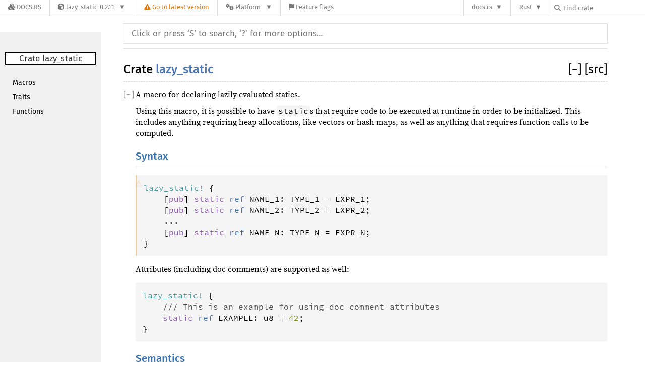

--- FILE ---
content_type: text/html; charset=utf-8
request_url: https://docs.rs/lazy_static/0.2.11/x86_64-apple-darwin/lazy_static/index.html
body_size: 6474
content:
<!DOCTYPE html>
<html lang="en">
<head>
    <meta charset="utf-8">
    <meta name="viewport" content="width=device-width, initial-scale=1.0">
    <meta name="generator" content="rustdoc">
    <meta name="description" content="API documentation for the Rust `lazy_static` crate.">
    <meta name="keywords" content="rust, rustlang, rust-lang, lazy_static">

    <title>lazy_static - Rust</title>

    <link rel="stylesheet" type="text/css" href="../../../../normalize-20170921-1.22.0-dev-b1cfd1750.css">
    <link rel="stylesheet" href="/-/static/vendored.css?0-1-0-70ee01e6-2026-01-16" media="all" /><link rel="stylesheet" type="text/css" href="../../../../rustdoc-20170921-1.22.0-dev-b1cfd1750.css">
    <link rel="stylesheet" type="text/css" href="../../../../main-20170921-1.22.0-dev-b1cfd1750.css">
    

    
    
<link rel="stylesheet" href="/-/static/rustdoc.css?0-1-0-70ee01e6-2026-01-16" media="all" /><link rel="stylesheet" href="/-/static/font-awesome.css?0-1-0-70ee01e6-2026-01-16" media="all" />

<link rel="search" href="/-/static/opensearch.xml" type="application/opensearchdescription+xml" title="Docs.rs" />

<script type="text/javascript">(function() {
    function applyTheme(theme) {
        if (theme) {
            document.documentElement.dataset.docsRsTheme = theme;
        }
    }

    window.addEventListener("storage", ev => {
        if (ev.key === "rustdoc-theme") {
            applyTheme(ev.newValue);
        }
    });

    // see ./storage-change-detection.html for details
    window.addEventListener("message", ev => {
        if (ev.data && ev.data.storage && ev.data.storage.key === "rustdoc-theme") {
            applyTheme(ev.data.storage.value);
        }
    });

    applyTheme(window.localStorage.getItem("rustdoc-theme"));
})();</script></head>
<body class="rustdoc-page">
<div class="nav-container">
    <div class="container">
        <div class="pure-menu pure-menu-horizontal" role="navigation" aria-label="Main navigation">
            <form action="/releases/search"
                  method="GET"
                  id="nav-search-form"
                  class="landing-search-form-nav not-latest ">

                
                <a href="/" class="pure-menu-heading pure-menu-link docsrs-logo" aria-label="Docs.rs">
                    <span title="Docs.rs"><span class="fa fa-solid fa-cubes " aria-hidden="true"></span></span>
                    <span class="title">Docs.rs</span>
                </a><ul class="pure-menu-list">
    <script id="crate-metadata" type="application/json">
        
        {
            "name": "lazy_static",
            "version": "0.2.11"
        }
    </script><li class="pure-menu-item pure-menu-has-children">
            <a href="#" class="pure-menu-link crate-name" title="A macro for declaring lazily evaluated statics in Rust.">
                <span class="fa fa-solid fa-cube " aria-hidden="true"></span>
                <span class="title">lazy_static-0.2.11</span>
            </a><div class="pure-menu-children package-details-menu">
                
                <ul class="pure-menu-list menu-item-divided">
                    <li class="pure-menu-heading" id="crate-title">
                        lazy_static 0.2.11
                        <span id="clipboard" class="svg-clipboard" title="Copy crate name and version information"></span>
                    </li><li class="pure-menu-item">
                        <a href="/crate/lazy_static/0.2.11" class="pure-menu-link description" title="See lazy_static in docs.rs">
                            <span class="fa fa-solid fa-cube " aria-hidden="true"></span> Docs.rs crate page
                        </a>
                    </li><li class="pure-menu-item">
                            <span class="pure-menu-link description"><span class="fa fa-solid fa-scale-unbalanced-flip " aria-hidden="true"></span>
                            <a href="https://spdx.org/licenses/MIT" class="pure-menu-sublink">MIT</a>/<a href="https://spdx.org/licenses/Apache-2.0" class="pure-menu-sublink">Apache-2.0</a></span>
                        </li></ul>

                <div class="pure-g menu-item-divided">
                    <div class="pure-u-1-2 right-border">
                        <ul class="pure-menu-list">
                            <li class="pure-menu-heading">Links</li>

                            <li class="pure-menu-item">
                                    <a href="https://github.com/rust-lang-nursery/lazy-static.rs" class="pure-menu-link">
                                        <span class="fa fa-solid fa-code-branch " aria-hidden="true"></span> Repository
                                    </a>
                                </li><li class="pure-menu-item">
                                <a href="https://crates.io/crates/lazy_static" class="pure-menu-link" title="See lazy_static in crates.io">
                                    <span class="fa fa-solid fa-cube " aria-hidden="true"></span> crates.io
                                </a>
                            </li>

                            
                            <li class="pure-menu-item">
                                <a href="/crate/lazy_static/0.2.11/source/" title="Browse source of lazy_static-0.2.11" class="pure-menu-link">
                                    <span class="fa fa-solid fa-folder-open " aria-hidden="true"></span> Source
                                </a>
                            </li>
                        </ul>
                    </div><div class="pure-u-1-2">
                        <ul class="pure-menu-list" id="topbar-owners">
                            <li class="pure-menu-heading">Owners</li><li class="pure-menu-item">
                                    <a href="https://crates.io/users/Kimundi" class="pure-menu-link">
                                        <span class="fa fa-solid fa-user " aria-hidden="true"></span> Kimundi
                                    </a>
                                </li><li class="pure-menu-item">
                                    <a href="https://crates.io/teams/github:rust-lang-nursery:libs" class="pure-menu-link">
                                        <span class="fa fa-solid fa-user " aria-hidden="true"></span> github:rust-lang-nursery:libs
                                    </a>
                                </li></ul>
                    </div>
                </div>

                <div class="pure-g menu-item-divided">
                    <div class="pure-u-1-2 right-border">
                        <ul class="pure-menu-list">
                            <li class="pure-menu-heading">Dependencies</li>

                            
                            <li class="pure-menu-item">
                                <div class="pure-menu pure-menu-scrollable sub-menu" tabindex="-1">
                                    <ul class="pure-menu-list">
                                        <li class="pure-menu-item"><a href="/compiletest_rs/^0.3/" class="pure-menu-link">
                compiletest_rs ^0.3
                
                    <i class="dependencies normal">normal</i>
                    
                
            </a>
        </li><li class="pure-menu-item"><a href="/spin/^0.4.6/" class="pure-menu-link">
                spin ^0.4.6
                
                    <i class="dependencies normal">normal</i>
                    
                
            </a>
        </li>
                                    </ul>
                                </div>
                            </li>
                        </ul>
                    </div>

                    <div class="pure-u-1-2">
                        <ul class="pure-menu-list">
                            <li class="pure-menu-heading">Versions</li>

                            <li class="pure-menu-item">
                                <div class="pure-menu pure-menu-scrollable sub-menu" id="releases-list" tabindex="-1" data-url="/crate/lazy_static/0.2.11/menus/releases/x86_64-apple-darwin/lazy_static/">
                                    <span class="rotate"><span class="fa fa-solid fa-spinner " aria-hidden="true"></span></span>
                                </div>
                            </li>
                        </ul>
                    </div>
                </div></div>
        </li>
        <li class="pure-menu-item">
            <a href="/crate/lazy_static/latest/target-redirect/x86_64-apple-darwin/lazy_static/" class="pure-menu-link warn"
                data-fragment="retain"
                title="You are seeing an outdated version of the lazy_static crate. Click here to go to the latest version.">
                <span class="fa fa-solid fa-triangle-exclamation " aria-hidden="true"></span>
                <span class="title">Go to latest version</span>
            </a>
        </li><li class="pure-menu-item pure-menu-has-children">
                <a href="#" class="pure-menu-link" aria-label="Platform">
                    <span class="fa fa-solid fa-gears " aria-hidden="true"></span>
                    <span class="title">Platform</span>
                </a>

                
                <ul class="pure-menu-children" id="platforms" data-url="/crate/lazy_static/0.2.11/menus/platforms/x86_64-apple-darwin/lazy_static/"><li class="pure-menu-item">
            <a href="/crate/lazy_static/0.2.11/target-redirect/i686-apple-darwin/lazy_static/" class="pure-menu-link" data-fragment="retain" rel="nofollow">i686-apple-darwin</a>
        </li><li class="pure-menu-item">
            <a href="/crate/lazy_static/0.2.11/target-redirect/i686-pc-windows-msvc/lazy_static/" class="pure-menu-link" data-fragment="retain" rel="nofollow">i686-pc-windows-msvc</a>
        </li><li class="pure-menu-item">
            <a href="/crate/lazy_static/0.2.11/target-redirect/i686-unknown-linux-gnu/lazy_static/" class="pure-menu-link" data-fragment="retain" rel="nofollow">i686-unknown-linux-gnu</a>
        </li><li class="pure-menu-item">
            <a href="/crate/lazy_static/0.2.11/target-redirect/x86_64-apple-darwin/lazy_static/" class="pure-menu-link" data-fragment="retain" rel="nofollow">x86_64-apple-darwin</a>
        </li><li class="pure-menu-item">
            <a href="/crate/lazy_static/0.2.11/target-redirect/x86_64-pc-windows-msvc/lazy_static/" class="pure-menu-link" data-fragment="retain" rel="nofollow">x86_64-pc-windows-msvc</a>
        </li><li class="pure-menu-item">
            <a href="/crate/lazy_static/0.2.11/target-redirect/lazy_static/" class="pure-menu-link" data-fragment="retain" rel="nofollow">x86_64-unknown-linux-gnu</a>
        </li></ul>
            </li><li class="pure-menu-item">
                <a href="/crate/lazy_static/0.2.11/features" title="Browse available feature flags of lazy_static-0.2.11" class="pure-menu-link">
                    <span class="fa fa-solid fa-flag " aria-hidden="true"></span>
                    <span class="title">Feature flags</span>
                </a>
            </li>
        
    
</ul><div class="spacer"></div>
                
                

<ul class="pure-menu-list">
                    <li class="pure-menu-item pure-menu-has-children">
                        <a href="#" class="pure-menu-link" aria-label="docs.rs">docs.rs</a>
                        <ul class="pure-menu-children aligned-icons"><li class="pure-menu-item"><a class="pure-menu-link" href="/about"><span class="fa fa-solid fa-circle-info " aria-hidden="true"></span> About docs.rs</a></li><li class="pure-menu-item"><a class="pure-menu-link" href="/about/badges"><span class="fa fa-brands fa-fonticons " aria-hidden="true"></span> Badges</a></li><li class="pure-menu-item"><a class="pure-menu-link" href="/about/builds"><span class="fa fa-solid fa-gears " aria-hidden="true"></span> Builds</a></li><li class="pure-menu-item"><a class="pure-menu-link" href="/about/metadata"><span class="fa fa-solid fa-table " aria-hidden="true"></span> Metadata</a></li><li class="pure-menu-item"><a class="pure-menu-link" href="/about/redirections"><span class="fa fa-solid fa-road " aria-hidden="true"></span> Shorthand URLs</a></li><li class="pure-menu-item"><a class="pure-menu-link" href="/about/download"><span class="fa fa-solid fa-download " aria-hidden="true"></span> Download</a></li><li class="pure-menu-item"><a class="pure-menu-link" href="/about/rustdoc-json"><span class="fa fa-solid fa-file-code " aria-hidden="true"></span> Rustdoc JSON</a></li><li class="pure-menu-item"><a class="pure-menu-link" href="/releases/queue"><span class="fa fa-solid fa-gears " aria-hidden="true"></span> Build queue</a></li><li class="pure-menu-item"><a class="pure-menu-link" href="https://foundation.rust-lang.org/policies/privacy-policy/#docs.rs" target="_blank"><span class="fa fa-solid fa-shield-halved " aria-hidden="true"></span> Privacy policy</a></li>
                        </ul>
                    </li>
                </ul>
                <ul class="pure-menu-list"><li class="pure-menu-item pure-menu-has-children">
                        <a href="#" class="pure-menu-link" aria-label="Rust">Rust</a>
                        <ul class="pure-menu-children">
                            <li class="pure-menu-item"><a class="pure-menu-link" href="https://www.rust-lang.org/" target="_blank">Rust website</a></li>
                            <li class="pure-menu-item"><a class="pure-menu-link" href="https://doc.rust-lang.org/book/" target="_blank">The Book</a></li>

                            <li class="pure-menu-item"><a class="pure-menu-link" href="https://doc.rust-lang.org/std/" target="_blank">Standard Library API Reference</a></li>

                            <li class="pure-menu-item"><a class="pure-menu-link" href="https://doc.rust-lang.org/rust-by-example/" target="_blank">Rust by Example</a></li>

                            <li class="pure-menu-item"><a class="pure-menu-link" href="https://doc.rust-lang.org/cargo/guide/" target="_blank">The Cargo Guide</a></li>

                            <li class="pure-menu-item"><a class="pure-menu-link" href="https://doc.rust-lang.org/nightly/clippy" target="_blank">Clippy Documentation</a></li>
                        </ul>
                    </li>
                </ul>
                
                <div id="search-input-nav">
                    <label for="nav-search">
                        <span class="fa fa-solid fa-magnifying-glass " aria-hidden="true"></span>
                    </label>

                    
                    
                    <input id="nav-search" name="query" type="text" aria-label="Find crate by search query" tabindex="-1"
                        placeholder="Find crate"
                        >
                </div>
            </form>
        </div>
    </div>
</div><div class="rustdoc mod container-rustdoc" id="rustdoc_body_wrapper" tabindex="-1"><script async src="/-/static/menu.js?0-1-0-70ee01e6-2026-01-16"></script>
<script async src="/-/static/index.js?0-1-0-70ee01e6-2026-01-16"></script>

<iframe src="/-/storage-change-detection.html" width="0" height="0" style="display: none"></iframe>
    <!--[if lte IE 8]>
    <div class="warning">
        This old browser is unsupported and will most likely display funky
        things.
    </div>
    <![endif]-->

    

    <nav class="sidebar">
        
        <p class='location'>Crate lazy_static</p><div class="block items"><ul><li><a href="#macros">Macros</a></li><li><a href="#traits">Traits</a></li><li><a href="#functions">Functions</a></li></ul></div><p class='location'></p><script>window.sidebarCurrent = {name: 'lazy_static', ty: 'mod', relpath: '../'};</script>
    </nav>

    <nav class="sub">
        <form class="search-form js-only">
            <div class="search-container">
                <input class="search-input" name="search"
                       autocomplete="off"
                       placeholder="Click or press ‘S’ to search, ‘?’ for more options…"
                       type="search">
            </div>
        </form>
    </nav>

    <section id='main' class="content">
<h1 class='fqn'><span class='in-band'>Crate <a class="mod" href=''>lazy_static</a></span><span class='out-of-band'><span id='render-detail'>
                   <a id="toggle-all-docs" href="javascript:void(0)" title="collapse all docs">
                       [<span class='inner'>&#x2212;</span>]
                   </a>
               </span><a class='srclink' href='../src/lazy_static/lib.rs.html#8-212' title='goto source code'>[src]</a></span></h1>
<div class='docblock'><p>A macro for declaring lazily evaluated statics.</p>

<p>Using this macro, it is possible to have <code>static</code>s that require code to be
executed at runtime in order to be initialized.
This includes anything requiring heap allocations, like vectors or hash maps,
as well as anything that requires function calls to be computed.</p>

<h1 id='syntax' class='section-header'><a href='#syntax'>Syntax</a></h1>
<div class='information'><div class='tooltip ignore'>⚠<span class='tooltiptext'>Be careful when using this code, it's not being tested!</span></div></div><pre class="rust rust-example-rendered ignore">
<span class="macro">lazy_static</span><span class="macro">!</span> {
    [<span class="kw">pub</span>] <span class="kw">static</span> <span class="kw-2">ref</span> <span class="ident">NAME_1</span>: <span class="ident">TYPE_1</span> <span class="op">=</span> <span class="ident">EXPR_1</span>;
    [<span class="kw">pub</span>] <span class="kw">static</span> <span class="kw-2">ref</span> <span class="ident">NAME_2</span>: <span class="ident">TYPE_2</span> <span class="op">=</span> <span class="ident">EXPR_2</span>;
    ...
    [<span class="kw">pub</span>] <span class="kw">static</span> <span class="kw-2">ref</span> <span class="ident">NAME_N</span>: <span class="ident">TYPE_N</span> <span class="op">=</span> <span class="ident">EXPR_N</span>;
}</pre>

<p>Attributes (including doc comments) are supported as well:</p>

<pre class="rust rust-example-rendered">
<span class="macro">lazy_static</span><span class="macro">!</span> {
    <span class="doccomment">/// This is an example for using doc comment attributes</span>
    <span class="kw">static</span> <span class="kw-2">ref</span> <span class="ident">EXAMPLE</span>: <span class="ident">u8</span> <span class="op">=</span> <span class="number">42</span>;
}</pre>

<h1 id='semantics' class='section-header'><a href='#semantics'>Semantics</a></h1>
<p>For a given <code>static ref NAME: TYPE = EXPR;</code>, the macro generates a unique type that
implements <code>Deref&lt;TYPE&gt;</code> and stores it in a static with name <code>NAME</code>. (Attributes end up
attaching to this type.)</p>

<p>On first deref, <code>EXPR</code> gets evaluated and stored internally, such that all further derefs
can return a reference to the same object. Note that this can lead to deadlocks
if you have multiple lazy statics that depend on each other in their initialization.</p>

<p>Apart from the lazy initialization, the resulting &quot;static ref&quot; variables
have generally the same properties as regular &quot;static&quot; variables:</p>

<ul>
<li>Any type in them needs to fulfill the <code>Sync</code> trait.</li>
<li>If the type has a destructor, then it will not run when the process exits.</li>
</ul>

<h1 id='example' class='section-header'><a href='#example'>Example</a></h1>
<p>Using the macro:</p>

<pre class="rust rust-example-rendered">
<span class="attribute">#[<span class="ident">macro_use</span>]</span>
<span class="kw">extern</span> <span class="kw">crate</span> <span class="ident">lazy_static</span>;

<span class="kw">use</span> <span class="ident">std</span>::<span class="ident">collections</span>::<span class="ident">HashMap</span>;

<span class="macro">lazy_static</span><span class="macro">!</span> {
    <span class="kw">static</span> <span class="kw-2">ref</span> <span class="ident">HASHMAP</span>: <span class="ident">HashMap</span><span class="op">&lt;</span><span class="ident">u32</span>, <span class="kw-2">&amp;</span><span class="lifetime">&#39;static</span> <span class="ident">str</span><span class="op">&gt;</span> <span class="op">=</span> {
        <span class="kw">let</span> <span class="kw-2">mut</span> <span class="ident">m</span> <span class="op">=</span> <span class="ident">HashMap</span>::<span class="ident">new</span>();
        <span class="ident">m</span>.<span class="ident">insert</span>(<span class="number">0</span>, <span class="string">&quot;foo&quot;</span>);
        <span class="ident">m</span>.<span class="ident">insert</span>(<span class="number">1</span>, <span class="string">&quot;bar&quot;</span>);
        <span class="ident">m</span>.<span class="ident">insert</span>(<span class="number">2</span>, <span class="string">&quot;baz&quot;</span>);
        <span class="ident">m</span>
    };
    <span class="kw">static</span> <span class="kw-2">ref</span> <span class="ident">COUNT</span>: <span class="ident">usize</span> <span class="op">=</span> <span class="ident">HASHMAP</span>.<span class="ident">len</span>();
    <span class="kw">static</span> <span class="kw-2">ref</span> <span class="ident">NUMBER</span>: <span class="ident">u32</span> <span class="op">=</span> <span class="ident">times_two</span>(<span class="number">21</span>);
}

<span class="kw">fn</span> <span class="ident">times_two</span>(<span class="ident">n</span>: <span class="ident">u32</span>) <span class="op">-&gt;</span> <span class="ident">u32</span> { <span class="ident">n</span> <span class="op">*</span> <span class="number">2</span> }

<span class="kw">fn</span> <span class="ident">main</span>() {
    <span class="macro">println</span><span class="macro">!</span>(<span class="string">&quot;The map has {} entries.&quot;</span>, <span class="kw-2">*</span><span class="ident">COUNT</span>);
    <span class="macro">println</span><span class="macro">!</span>(<span class="string">&quot;The entry for `0` is \&quot;{}\&quot;.&quot;</span>, <span class="ident">HASHMAP</span>.<span class="ident">get</span>(<span class="kw-2">&amp;</span><span class="number">0</span>).<span class="ident">unwrap</span>());
    <span class="macro">println</span><span class="macro">!</span>(<span class="string">&quot;A expensive calculation on a static results in: {}.&quot;</span>, <span class="kw-2">*</span><span class="ident">NUMBER</span>);
}</pre>

<h1 id='implementation-details' class='section-header'><a href='#implementation-details'>Implementation details</a></h1>
<p>The <code>Deref</code> implementation uses a hidden static variable that is guarded by a atomic check on each access. On stable Rust, the macro may need to allocate each static on the heap.</p>
</div><h2 id='macros' class='section-header'><a href="#macros">Macros</a></h2>
<table>
                       <tr class=' module-item'>
                           <td><a class="macro" href="macro.__lazy_static_create.html"
                                  title='macro lazy_static::__lazy_static_create'>__lazy_static_create</a></td>
                           <td class='docblock-short'>
                                
                           </td>
                       </tr>
                       <tr class=' module-item'>
                           <td><a class="macro" href="macro.lazy_static.html"
                                  title='macro lazy_static::lazy_static'>lazy_static</a></td>
                           <td class='docblock-short'>
                                
                           </td>
                       </tr></table><h2 id='traits' class='section-header'><a href="#traits">Traits</a></h2>
<table>
                       <tr class=' module-item'>
                           <td><a class="trait" href="trait.LazyStatic.html"
                                  title='trait lazy_static::LazyStatic'>LazyStatic</a></td>
                           <td class='docblock-short'>
                                <p>Support trait for enabling a few common operation on lazy static values.</p>
                           </td>
                       </tr></table><h2 id='functions' class='section-header'><a href="#functions">Functions</a></h2>
<table>
                       <tr class=' module-item'>
                           <td><a class="fn" href="fn.initialize.html"
                                  title='fn lazy_static::initialize'>initialize</a></td>
                           <td class='docblock-short'>
                                <p>Takes a shared reference to a lazy static and initializes
it if it has not been already.</p>
                           </td>
                       </tr></table></section>
    <section id='search' class="content hidden"></section>

    <section class="footer"></section>

    <aside id="help" class="hidden">
        <div>
            <h1 class="hidden">Help</h1>

            <div class="shortcuts">
                <h2>Keyboard Shortcuts</h2>

                <dl>
                    <dt>?</dt>
                    <dd>Show this help dialog</dd>
                    <dt>S</dt>
                    <dd>Focus the search field</dd>
                    <dt>&larrb;</dt>
                    <dd>Move up in search results</dd>
                    <dt>&rarrb;</dt>
                    <dd>Move down in search results</dd>
                    <dt>&#9166;</dt>
                    <dd>Go to active search result</dd>
                    <dt>+</dt>
                    <dd>Collapse/expand all sections</dd>
                </dl>
            </div>

            <div class="infos">
                <h2>Search Tricks</h2>

                <p>
                    Prefix searches with a type followed by a colon (e.g.
                    <code>fn:</code>) to restrict the search to a given type.
                </p>

                <p>
                    Accepted types are: <code>fn</code>, <code>mod</code>,
                    <code>struct</code>, <code>enum</code>,
                    <code>trait</code>, <code>type</code>, <code>macro</code>,
                    and <code>const</code>.
                </p>

                <p>
                    Search functions by type signature (e.g.
                    <code>vec -> usize</code> or <code>* -> vec</code>)
                </p>
            </div>
        </div>
    </aside>

    

    <script>
        window.rootPath = "../";
        window.currentCrate = "lazy_static";
    </script>
    <script src="../../../../main-20170921-1.22.0-dev-b1cfd1750.js"></script>
    <script defer src="../search-index.js"></script>
</div></body>
</html>


--- FILE ---
content_type: text/html; charset=utf-8
request_url: https://docs.rs/lazy_static/0.2.11/x86_64-apple-darwin/lazy_static/?search=js
body_size: 6395
content:
<!DOCTYPE html>
<html lang="en">
<head>
    <meta charset="utf-8">
    <meta name="viewport" content="width=device-width, initial-scale=1.0">
    <meta name="generator" content="rustdoc">
    <meta name="description" content="API documentation for the Rust `lazy_static` crate.">
    <meta name="keywords" content="rust, rustlang, rust-lang, lazy_static">

    <title>lazy_static - Rust</title>

    <link rel="stylesheet" type="text/css" href="../../../../normalize-20170921-1.22.0-dev-b1cfd1750.css">
    <link rel="stylesheet" href="/-/static/vendored.css?0-1-0-70ee01e6-2026-01-16" media="all" /><link rel="stylesheet" type="text/css" href="../../../../rustdoc-20170921-1.22.0-dev-b1cfd1750.css">
    <link rel="stylesheet" type="text/css" href="../../../../main-20170921-1.22.0-dev-b1cfd1750.css">
    

    
    
<link rel="stylesheet" href="/-/static/rustdoc.css?0-1-0-70ee01e6-2026-01-16" media="all" /><link rel="stylesheet" href="/-/static/font-awesome.css?0-1-0-70ee01e6-2026-01-16" media="all" />

<link rel="search" href="/-/static/opensearch.xml" type="application/opensearchdescription+xml" title="Docs.rs" />

<script type="text/javascript">(function() {
    function applyTheme(theme) {
        if (theme) {
            document.documentElement.dataset.docsRsTheme = theme;
        }
    }

    window.addEventListener("storage", ev => {
        if (ev.key === "rustdoc-theme") {
            applyTheme(ev.newValue);
        }
    });

    // see ./storage-change-detection.html for details
    window.addEventListener("message", ev => {
        if (ev.data && ev.data.storage && ev.data.storage.key === "rustdoc-theme") {
            applyTheme(ev.data.storage.value);
        }
    });

    applyTheme(window.localStorage.getItem("rustdoc-theme"));
})();</script></head>
<body class="rustdoc-page">
<div class="nav-container">
    <div class="container">
        <div class="pure-menu pure-menu-horizontal" role="navigation" aria-label="Main navigation">
            <form action="/releases/search"
                  method="GET"
                  id="nav-search-form"
                  class="landing-search-form-nav not-latest ">

                
                <a href="/" class="pure-menu-heading pure-menu-link docsrs-logo" aria-label="Docs.rs">
                    <span title="Docs.rs"><span class="fa fa-solid fa-cubes " aria-hidden="true"></span></span>
                    <span class="title">Docs.rs</span>
                </a><ul class="pure-menu-list">
    <script id="crate-metadata" type="application/json">
        
        {
            "name": "lazy_static",
            "version": "0.2.11"
        }
    </script><li class="pure-menu-item pure-menu-has-children">
            <a href="#" class="pure-menu-link crate-name" title="A macro for declaring lazily evaluated statics in Rust.">
                <span class="fa fa-solid fa-cube " aria-hidden="true"></span>
                <span class="title">lazy_static-0.2.11</span>
            </a><div class="pure-menu-children package-details-menu">
                
                <ul class="pure-menu-list menu-item-divided">
                    <li class="pure-menu-heading" id="crate-title">
                        lazy_static 0.2.11
                        <span id="clipboard" class="svg-clipboard" title="Copy crate name and version information"></span>
                    </li><li class="pure-menu-item">
                        <a href="/crate/lazy_static/0.2.11" class="pure-menu-link description" title="See lazy_static in docs.rs">
                            <span class="fa fa-solid fa-cube " aria-hidden="true"></span> Docs.rs crate page
                        </a>
                    </li><li class="pure-menu-item">
                            <span class="pure-menu-link description"><span class="fa fa-solid fa-scale-unbalanced-flip " aria-hidden="true"></span>
                            <a href="https://spdx.org/licenses/MIT" class="pure-menu-sublink">MIT</a>/<a href="https://spdx.org/licenses/Apache-2.0" class="pure-menu-sublink">Apache-2.0</a></span>
                        </li></ul>

                <div class="pure-g menu-item-divided">
                    <div class="pure-u-1-2 right-border">
                        <ul class="pure-menu-list">
                            <li class="pure-menu-heading">Links</li>

                            <li class="pure-menu-item">
                                    <a href="https://github.com/rust-lang-nursery/lazy-static.rs" class="pure-menu-link">
                                        <span class="fa fa-solid fa-code-branch " aria-hidden="true"></span> Repository
                                    </a>
                                </li><li class="pure-menu-item">
                                <a href="https://crates.io/crates/lazy_static" class="pure-menu-link" title="See lazy_static in crates.io">
                                    <span class="fa fa-solid fa-cube " aria-hidden="true"></span> crates.io
                                </a>
                            </li>

                            
                            <li class="pure-menu-item">
                                <a href="/crate/lazy_static/0.2.11/source/" title="Browse source of lazy_static-0.2.11" class="pure-menu-link">
                                    <span class="fa fa-solid fa-folder-open " aria-hidden="true"></span> Source
                                </a>
                            </li>
                        </ul>
                    </div><div class="pure-u-1-2">
                        <ul class="pure-menu-list" id="topbar-owners">
                            <li class="pure-menu-heading">Owners</li><li class="pure-menu-item">
                                    <a href="https://crates.io/users/Kimundi" class="pure-menu-link">
                                        <span class="fa fa-solid fa-user " aria-hidden="true"></span> Kimundi
                                    </a>
                                </li><li class="pure-menu-item">
                                    <a href="https://crates.io/teams/github:rust-lang-nursery:libs" class="pure-menu-link">
                                        <span class="fa fa-solid fa-user " aria-hidden="true"></span> github:rust-lang-nursery:libs
                                    </a>
                                </li></ul>
                    </div>
                </div>

                <div class="pure-g menu-item-divided">
                    <div class="pure-u-1-2 right-border">
                        <ul class="pure-menu-list">
                            <li class="pure-menu-heading">Dependencies</li>

                            
                            <li class="pure-menu-item">
                                <div class="pure-menu pure-menu-scrollable sub-menu" tabindex="-1">
                                    <ul class="pure-menu-list">
                                        <li class="pure-menu-item"><a href="/compiletest_rs/^0.3/" class="pure-menu-link">
                compiletest_rs ^0.3
                
                    <i class="dependencies normal">normal</i>
                    
                
            </a>
        </li><li class="pure-menu-item"><a href="/spin/^0.4.6/" class="pure-menu-link">
                spin ^0.4.6
                
                    <i class="dependencies normal">normal</i>
                    
                
            </a>
        </li>
                                    </ul>
                                </div>
                            </li>
                        </ul>
                    </div>

                    <div class="pure-u-1-2">
                        <ul class="pure-menu-list">
                            <li class="pure-menu-heading">Versions</li>

                            <li class="pure-menu-item">
                                <div class="pure-menu pure-menu-scrollable sub-menu" id="releases-list" tabindex="-1" data-url="/crate/lazy_static/0.2.11/menus/releases/x86_64-apple-darwin/lazy_static/">
                                    <span class="rotate"><span class="fa fa-solid fa-spinner " aria-hidden="true"></span></span>
                                </div>
                            </li>
                        </ul>
                    </div>
                </div></div>
        </li>
        <li class="pure-menu-item">
            <a href="/crate/lazy_static/latest/target-redirect/x86_64-apple-darwin/lazy_static/?search=js" class="pure-menu-link warn"
                data-fragment="retain"
                title="You are seeing an outdated version of the lazy_static crate. Click here to go to the latest version.">
                <span class="fa fa-solid fa-triangle-exclamation " aria-hidden="true"></span>
                <span class="title">Go to latest version</span>
            </a>
        </li><li class="pure-menu-item pure-menu-has-children">
                <a href="#" class="pure-menu-link" aria-label="Platform">
                    <span class="fa fa-solid fa-gears " aria-hidden="true"></span>
                    <span class="title">Platform</span>
                </a>

                
                <ul class="pure-menu-children" id="platforms" data-url="/crate/lazy_static/0.2.11/menus/platforms/x86_64-apple-darwin/lazy_static/"><li class="pure-menu-item">
            <a href="/crate/lazy_static/0.2.11/target-redirect/i686-apple-darwin/lazy_static/" class="pure-menu-link" data-fragment="retain" rel="nofollow">i686-apple-darwin</a>
        </li><li class="pure-menu-item">
            <a href="/crate/lazy_static/0.2.11/target-redirect/i686-pc-windows-msvc/lazy_static/" class="pure-menu-link" data-fragment="retain" rel="nofollow">i686-pc-windows-msvc</a>
        </li><li class="pure-menu-item">
            <a href="/crate/lazy_static/0.2.11/target-redirect/i686-unknown-linux-gnu/lazy_static/" class="pure-menu-link" data-fragment="retain" rel="nofollow">i686-unknown-linux-gnu</a>
        </li><li class="pure-menu-item">
            <a href="/crate/lazy_static/0.2.11/target-redirect/x86_64-apple-darwin/lazy_static/" class="pure-menu-link" data-fragment="retain" rel="nofollow">x86_64-apple-darwin</a>
        </li><li class="pure-menu-item">
            <a href="/crate/lazy_static/0.2.11/target-redirect/x86_64-pc-windows-msvc/lazy_static/" class="pure-menu-link" data-fragment="retain" rel="nofollow">x86_64-pc-windows-msvc</a>
        </li><li class="pure-menu-item">
            <a href="/crate/lazy_static/0.2.11/target-redirect/lazy_static/" class="pure-menu-link" data-fragment="retain" rel="nofollow">x86_64-unknown-linux-gnu</a>
        </li></ul>
            </li><li class="pure-menu-item">
                <a href="/crate/lazy_static/0.2.11/features" title="Browse available feature flags of lazy_static-0.2.11" class="pure-menu-link">
                    <span class="fa fa-solid fa-flag " aria-hidden="true"></span>
                    <span class="title">Feature flags</span>
                </a>
            </li>
        
    
</ul><div class="spacer"></div>
                
                

<ul class="pure-menu-list">
                    <li class="pure-menu-item pure-menu-has-children">
                        <a href="#" class="pure-menu-link" aria-label="docs.rs">docs.rs</a>
                        <ul class="pure-menu-children aligned-icons"><li class="pure-menu-item"><a class="pure-menu-link" href="/about"><span class="fa fa-solid fa-circle-info " aria-hidden="true"></span> About docs.rs</a></li><li class="pure-menu-item"><a class="pure-menu-link" href="/about/badges"><span class="fa fa-brands fa-fonticons " aria-hidden="true"></span> Badges</a></li><li class="pure-menu-item"><a class="pure-menu-link" href="/about/builds"><span class="fa fa-solid fa-gears " aria-hidden="true"></span> Builds</a></li><li class="pure-menu-item"><a class="pure-menu-link" href="/about/metadata"><span class="fa fa-solid fa-table " aria-hidden="true"></span> Metadata</a></li><li class="pure-menu-item"><a class="pure-menu-link" href="/about/redirections"><span class="fa fa-solid fa-road " aria-hidden="true"></span> Shorthand URLs</a></li><li class="pure-menu-item"><a class="pure-menu-link" href="/about/download"><span class="fa fa-solid fa-download " aria-hidden="true"></span> Download</a></li><li class="pure-menu-item"><a class="pure-menu-link" href="/about/rustdoc-json"><span class="fa fa-solid fa-file-code " aria-hidden="true"></span> Rustdoc JSON</a></li><li class="pure-menu-item"><a class="pure-menu-link" href="/releases/queue"><span class="fa fa-solid fa-gears " aria-hidden="true"></span> Build queue</a></li><li class="pure-menu-item"><a class="pure-menu-link" href="https://foundation.rust-lang.org/policies/privacy-policy/#docs.rs" target="_blank"><span class="fa fa-solid fa-shield-halved " aria-hidden="true"></span> Privacy policy</a></li>
                        </ul>
                    </li>
                </ul>
                <ul class="pure-menu-list"><li class="pure-menu-item pure-menu-has-children">
                        <a href="#" class="pure-menu-link" aria-label="Rust">Rust</a>
                        <ul class="pure-menu-children">
                            <li class="pure-menu-item"><a class="pure-menu-link" href="https://www.rust-lang.org/" target="_blank">Rust website</a></li>
                            <li class="pure-menu-item"><a class="pure-menu-link" href="https://doc.rust-lang.org/book/" target="_blank">The Book</a></li>

                            <li class="pure-menu-item"><a class="pure-menu-link" href="https://doc.rust-lang.org/std/" target="_blank">Standard Library API Reference</a></li>

                            <li class="pure-menu-item"><a class="pure-menu-link" href="https://doc.rust-lang.org/rust-by-example/" target="_blank">Rust by Example</a></li>

                            <li class="pure-menu-item"><a class="pure-menu-link" href="https://doc.rust-lang.org/cargo/guide/" target="_blank">The Cargo Guide</a></li>

                            <li class="pure-menu-item"><a class="pure-menu-link" href="https://doc.rust-lang.org/nightly/clippy" target="_blank">Clippy Documentation</a></li>
                        </ul>
                    </li>
                </ul>
                
                <div id="search-input-nav">
                    <label for="nav-search">
                        <span class="fa fa-solid fa-magnifying-glass " aria-hidden="true"></span>
                    </label>

                    
                    
                    <input id="nav-search" name="query" type="text" aria-label="Find crate by search query" tabindex="-1"
                        placeholder="Find crate"
                        >
                </div>
            </form>
        </div>
    </div>
</div><div class="rustdoc mod container-rustdoc" id="rustdoc_body_wrapper" tabindex="-1"><script async src="/-/static/menu.js?0-1-0-70ee01e6-2026-01-16"></script>
<script async src="/-/static/index.js?0-1-0-70ee01e6-2026-01-16"></script>

<iframe src="/-/storage-change-detection.html" width="0" height="0" style="display: none"></iframe>
    <!--[if lte IE 8]>
    <div class="warning">
        This old browser is unsupported and will most likely display funky
        things.
    </div>
    <![endif]-->

    

    <nav class="sidebar">
        
        <p class='location'>Crate lazy_static</p><div class="block items"><ul><li><a href="#macros">Macros</a></li><li><a href="#traits">Traits</a></li><li><a href="#functions">Functions</a></li></ul></div><p class='location'></p><script>window.sidebarCurrent = {name: 'lazy_static', ty: 'mod', relpath: '../'};</script>
    </nav>

    <nav class="sub">
        <form class="search-form js-only">
            <div class="search-container">
                <input class="search-input" name="search"
                       autocomplete="off"
                       placeholder="Click or press ‘S’ to search, ‘?’ for more options…"
                       type="search">
            </div>
        </form>
    </nav>

    <section id='main' class="content">
<h1 class='fqn'><span class='in-band'>Crate <a class="mod" href=''>lazy_static</a></span><span class='out-of-band'><span id='render-detail'>
                   <a id="toggle-all-docs" href="javascript:void(0)" title="collapse all docs">
                       [<span class='inner'>&#x2212;</span>]
                   </a>
               </span><a class='srclink' href='../src/lazy_static/lib.rs.html#8-212' title='goto source code'>[src]</a></span></h1>
<div class='docblock'><p>A macro for declaring lazily evaluated statics.</p>

<p>Using this macro, it is possible to have <code>static</code>s that require code to be
executed at runtime in order to be initialized.
This includes anything requiring heap allocations, like vectors or hash maps,
as well as anything that requires function calls to be computed.</p>

<h1 id='syntax' class='section-header'><a href='#syntax'>Syntax</a></h1>
<div class='information'><div class='tooltip ignore'>⚠<span class='tooltiptext'>Be careful when using this code, it's not being tested!</span></div></div><pre class="rust rust-example-rendered ignore">
<span class="macro">lazy_static</span><span class="macro">!</span> {
    [<span class="kw">pub</span>] <span class="kw">static</span> <span class="kw-2">ref</span> <span class="ident">NAME_1</span>: <span class="ident">TYPE_1</span> <span class="op">=</span> <span class="ident">EXPR_1</span>;
    [<span class="kw">pub</span>] <span class="kw">static</span> <span class="kw-2">ref</span> <span class="ident">NAME_2</span>: <span class="ident">TYPE_2</span> <span class="op">=</span> <span class="ident">EXPR_2</span>;
    ...
    [<span class="kw">pub</span>] <span class="kw">static</span> <span class="kw-2">ref</span> <span class="ident">NAME_N</span>: <span class="ident">TYPE_N</span> <span class="op">=</span> <span class="ident">EXPR_N</span>;
}</pre>

<p>Attributes (including doc comments) are supported as well:</p>

<pre class="rust rust-example-rendered">
<span class="macro">lazy_static</span><span class="macro">!</span> {
    <span class="doccomment">/// This is an example for using doc comment attributes</span>
    <span class="kw">static</span> <span class="kw-2">ref</span> <span class="ident">EXAMPLE</span>: <span class="ident">u8</span> <span class="op">=</span> <span class="number">42</span>;
}</pre>

<h1 id='semantics' class='section-header'><a href='#semantics'>Semantics</a></h1>
<p>For a given <code>static ref NAME: TYPE = EXPR;</code>, the macro generates a unique type that
implements <code>Deref&lt;TYPE&gt;</code> and stores it in a static with name <code>NAME</code>. (Attributes end up
attaching to this type.)</p>

<p>On first deref, <code>EXPR</code> gets evaluated and stored internally, such that all further derefs
can return a reference to the same object. Note that this can lead to deadlocks
if you have multiple lazy statics that depend on each other in their initialization.</p>

<p>Apart from the lazy initialization, the resulting &quot;static ref&quot; variables
have generally the same properties as regular &quot;static&quot; variables:</p>

<ul>
<li>Any type in them needs to fulfill the <code>Sync</code> trait.</li>
<li>If the type has a destructor, then it will not run when the process exits.</li>
</ul>

<h1 id='example' class='section-header'><a href='#example'>Example</a></h1>
<p>Using the macro:</p>

<pre class="rust rust-example-rendered">
<span class="attribute">#[<span class="ident">macro_use</span>]</span>
<span class="kw">extern</span> <span class="kw">crate</span> <span class="ident">lazy_static</span>;

<span class="kw">use</span> <span class="ident">std</span>::<span class="ident">collections</span>::<span class="ident">HashMap</span>;

<span class="macro">lazy_static</span><span class="macro">!</span> {
    <span class="kw">static</span> <span class="kw-2">ref</span> <span class="ident">HASHMAP</span>: <span class="ident">HashMap</span><span class="op">&lt;</span><span class="ident">u32</span>, <span class="kw-2">&amp;</span><span class="lifetime">&#39;static</span> <span class="ident">str</span><span class="op">&gt;</span> <span class="op">=</span> {
        <span class="kw">let</span> <span class="kw-2">mut</span> <span class="ident">m</span> <span class="op">=</span> <span class="ident">HashMap</span>::<span class="ident">new</span>();
        <span class="ident">m</span>.<span class="ident">insert</span>(<span class="number">0</span>, <span class="string">&quot;foo&quot;</span>);
        <span class="ident">m</span>.<span class="ident">insert</span>(<span class="number">1</span>, <span class="string">&quot;bar&quot;</span>);
        <span class="ident">m</span>.<span class="ident">insert</span>(<span class="number">2</span>, <span class="string">&quot;baz&quot;</span>);
        <span class="ident">m</span>
    };
    <span class="kw">static</span> <span class="kw-2">ref</span> <span class="ident">COUNT</span>: <span class="ident">usize</span> <span class="op">=</span> <span class="ident">HASHMAP</span>.<span class="ident">len</span>();
    <span class="kw">static</span> <span class="kw-2">ref</span> <span class="ident">NUMBER</span>: <span class="ident">u32</span> <span class="op">=</span> <span class="ident">times_two</span>(<span class="number">21</span>);
}

<span class="kw">fn</span> <span class="ident">times_two</span>(<span class="ident">n</span>: <span class="ident">u32</span>) <span class="op">-&gt;</span> <span class="ident">u32</span> { <span class="ident">n</span> <span class="op">*</span> <span class="number">2</span> }

<span class="kw">fn</span> <span class="ident">main</span>() {
    <span class="macro">println</span><span class="macro">!</span>(<span class="string">&quot;The map has {} entries.&quot;</span>, <span class="kw-2">*</span><span class="ident">COUNT</span>);
    <span class="macro">println</span><span class="macro">!</span>(<span class="string">&quot;The entry for `0` is \&quot;{}\&quot;.&quot;</span>, <span class="ident">HASHMAP</span>.<span class="ident">get</span>(<span class="kw-2">&amp;</span><span class="number">0</span>).<span class="ident">unwrap</span>());
    <span class="macro">println</span><span class="macro">!</span>(<span class="string">&quot;A expensive calculation on a static results in: {}.&quot;</span>, <span class="kw-2">*</span><span class="ident">NUMBER</span>);
}</pre>

<h1 id='implementation-details' class='section-header'><a href='#implementation-details'>Implementation details</a></h1>
<p>The <code>Deref</code> implementation uses a hidden static variable that is guarded by a atomic check on each access. On stable Rust, the macro may need to allocate each static on the heap.</p>
</div><h2 id='macros' class='section-header'><a href="#macros">Macros</a></h2>
<table>
                       <tr class=' module-item'>
                           <td><a class="macro" href="macro.__lazy_static_create.html"
                                  title='macro lazy_static::__lazy_static_create'>__lazy_static_create</a></td>
                           <td class='docblock-short'>
                                
                           </td>
                       </tr>
                       <tr class=' module-item'>
                           <td><a class="macro" href="macro.lazy_static.html"
                                  title='macro lazy_static::lazy_static'>lazy_static</a></td>
                           <td class='docblock-short'>
                                
                           </td>
                       </tr></table><h2 id='traits' class='section-header'><a href="#traits">Traits</a></h2>
<table>
                       <tr class=' module-item'>
                           <td><a class="trait" href="trait.LazyStatic.html"
                                  title='trait lazy_static::LazyStatic'>LazyStatic</a></td>
                           <td class='docblock-short'>
                                <p>Support trait for enabling a few common operation on lazy static values.</p>
                           </td>
                       </tr></table><h2 id='functions' class='section-header'><a href="#functions">Functions</a></h2>
<table>
                       <tr class=' module-item'>
                           <td><a class="fn" href="fn.initialize.html"
                                  title='fn lazy_static::initialize'>initialize</a></td>
                           <td class='docblock-short'>
                                <p>Takes a shared reference to a lazy static and initializes
it if it has not been already.</p>
                           </td>
                       </tr></table></section>
    <section id='search' class="content hidden"></section>

    <section class="footer"></section>

    <aside id="help" class="hidden">
        <div>
            <h1 class="hidden">Help</h1>

            <div class="shortcuts">
                <h2>Keyboard Shortcuts</h2>

                <dl>
                    <dt>?</dt>
                    <dd>Show this help dialog</dd>
                    <dt>S</dt>
                    <dd>Focus the search field</dd>
                    <dt>&larrb;</dt>
                    <dd>Move up in search results</dd>
                    <dt>&rarrb;</dt>
                    <dd>Move down in search results</dd>
                    <dt>&#9166;</dt>
                    <dd>Go to active search result</dd>
                    <dt>+</dt>
                    <dd>Collapse/expand all sections</dd>
                </dl>
            </div>

            <div class="infos">
                <h2>Search Tricks</h2>

                <p>
                    Prefix searches with a type followed by a colon (e.g.
                    <code>fn:</code>) to restrict the search to a given type.
                </p>

                <p>
                    Accepted types are: <code>fn</code>, <code>mod</code>,
                    <code>struct</code>, <code>enum</code>,
                    <code>trait</code>, <code>type</code>, <code>macro</code>,
                    and <code>const</code>.
                </p>

                <p>
                    Search functions by type signature (e.g.
                    <code>vec -> usize</code> or <code>* -> vec</code>)
                </p>
            </div>
        </div>
    </aside>

    

    <script>
        window.rootPath = "../";
        window.currentCrate = "lazy_static";
    </script>
    <script src="../../../../main-20170921-1.22.0-dev-b1cfd1750.js"></script>
    <script defer src="../search-index.js"></script>
</div></body>
</html>


--- FILE ---
content_type: text/css
request_url: https://docs.rs/main-20170921-1.22.0-dev-b1cfd1750.css
body_size: 1461
content:
/**
 * Copyright 2015 The Rust Project Developers. See the COPYRIGHT
 * file at the top-level directory of this distribution and at
 * http://rust-lang.org/COPYRIGHT.
 *
 * Licensed under the Apache License, Version 2.0 <LICENSE-APACHE or
 * http://www.apache.org/licenses/LICENSE-2.0> or the MIT license
 * <LICENSE-MIT or http://opensource.org/licenses/MIT>, at your
 * option. This file may not be copied, modified, or distributed
 * except according to those terms.
 */

/* General structure and fonts */

body {
	background-color: white;
	color: black;
}

h1, h2, h3:not(.impl):not(.method):not(.type):not(.tymethod), h4:not(.method):not(.type):not(.tymethod) {
	color: black;
}
h1.fqn {
	border-bottom-color: #D5D5D5;
}
h2, h3:not(.impl):not(.method):not(.type):not(.tymethod), h4:not(.method):not(.type):not(.tymethod) {
	border-bottom-color: #DDDDDD;
}

.in-band {
	background-color: white;
}

.docblock code, .docblock-short code {
	background-color: #F5F5F5;
}
pre {
	background-color: #F5F5F5;
}

.sidebar {
	background-color: #F1F1F1;
}

.sidebar .current {
	background-color: #fff;
}

.source .sidebar {
	background-color: #fff;
}

.sidebar .location {
	border-color: #000;
	background-color: #fff;
	color: #333;
}

.block a:hover {
	background: #F5F5F5;
}

.line-numbers span { color: #c67e2d; }
.line-numbers .line-highlighted {
	background-color: #f6fdb0 !important;
}

.docblock h1, .docblock h2, .docblock h3, .docblock h4, .docblock h5 {
	border-bottom-color: #DDD;
}

.docblock table {
	border-color: #ddd;
}

.docblock table td {
	border-top-color: #ddd;
	border-bottom-color: #ddd;
}

.docblock table th {
	border-top-color: #ddd;
	border-bottom-color: #ddd;
}

:target { background: #FDFFD3; }

:target > .in-band {
	background: #FDFFD3;
}

.content .highlighted {
	color: #000 !important;
	background-color: #ccc;
}
.content .highlighted a, .content .highlighted span { color: #000 !important; }
.content .highlighted.trait { background-color: #c7b6ff; }
.content .highlighted.mod,
.content .highlighted.externcrate { background-color: #afc6e4; }
.content .highlighted.enum { background-color: #b4d1b9; }
.content .highlighted.struct { background-color: #e7b1a0; }
.content .highlighted.union { background-color: #b7bd49; }
.content .highlighted.fn,
.content .highlighted.method,
.content .highlighted.tymethod { background-color: #c6afb3; }
.content .highlighted.type { background-color: #ffc891; }
.content .highlighted.macro { background-color: #8ce488; }
.content .highlighted.constant,
.content .highlighted.static { background-color: #c3e0ff; }
.content .highlighted.primitive { background-color: #9aecff; }

.content span.enum, .content a.enum, .block a.current.enum { color: #508157; }
.content span.struct, .content a.struct, .block a.current.struct { color: #df3600; }
.content span.type, .content a.type, .block a.current.type { color: #ba5d00; }
.content span.macro, .content a.macro, .block a.current.macro { color: #068000; }
.content span.union, .content a.union, .block a.current.union { color: #767b27; }
.content span.constant, .content a.constant, .block a.current.constant,
.content span.static, .content a.static, .block a.current.static { color: #546e8a; }
.content span.primitive, .content a.primitive, .block a.current.primitive { color: #2c8093; }
.content span.externcrate,
.content span.mod, .content a.mod, .block a.current.mod { color: #4d76ae; }
.content span.trait, .content a.trait, .block a.current.trait { color: #7c5af3; }
.content span.fn, .content a.fn, .block a.current.fn,
.content span.method, .content a.method, .block a.current.method,
.content span.tymethod, .content a.tymethod, .block a.current.tymethod,
.content .fnname { color: #9a6e31; }

pre.rust .comment { color: #8E908C; }
pre.rust .doccomment { color: #4D4D4C; }

nav {
	border-bottom-color: #e0e0e0;
}
nav.main .current {
	border-top-color: #000;
	border-bottom-color: #000;
}
nav.main .separator {
	border: 1px solid #000;
}
a {
	color: #000;
}

.docblock a, .docblock-short a, .stability a {
	color: #3873AD;
}

a.test-arrow {
	color: #f5f5f5;
}

.search-input {
	color: #555;
	box-shadow: 0 0 0 1px #e0e0e0, 0 0 0 2px transparent;
	background-color: white;
}

.stab.unstable { background: #FFF5D6; border-color: #FFC600; }
.stab.deprecated { background: #F3DFFF; border-color: #7F0087; }
.stab.portability { background: #C4ECFF; border-color: #7BA5DB; }

#help > div {
	background: #e9e9e9;
	border-color: #bfbfbf;;
}

#help dt {
	border-color: #bfbfbf;
	background: #fff;
}

.since {
	color: grey;
}

.line-numbers :target { background-color: transparent; }

/* Code highlighting */
pre.rust .kw { color: #8959A8; }
pre.rust .kw-2, pre.rust .prelude-ty { color: #4271AE; }
pre.rust .number, pre.rust .string { color: #718C00; }
pre.rust .self, pre.rust .bool-val, pre.rust .prelude-val,
pre.rust .attribute, pre.rust .attribute .ident { color: #C82829; }
pre.rust .macro, pre.rust .macro-nonterminal { color: #3E999F; }
pre.rust .lifetime { color: #B76514; }
pre.rust .question-mark {
	color: #ff9011;
}

a.test-arrow {
	background-color: rgba(78, 139, 202, 0.2);
}

a.test-arrow:hover{
	background-color: #4e8bca;
}

.toggle-label {
	color: #999;
}

:target > code {
	background: #FDFFD3;
}

pre.compile_fail {
	border-left: 2px solid rgba(255,0,0,.4);
}

pre.compile_fail:hover, .information:hover + pre.compile_fail {
	border-left: 2px solid #f00;
}

pre.ignore {
	border-left: 2px solid rgba(255,142,0,.4);
}

pre.ignore:hover, .information:hover + pre.ignore {
	border-left: 2px solid #ff9200;
}

.tooltip.compile_fail {
	color: rgba(255,0,0,.3);
}

.information > .compile_fail:hover {
	color: #f00;
}

.tooltip.ignore {
	color: rgba(255,142,0,.3);
}

.information > .ignore:hover {
	color: rgba(255,142,0,1);
}
